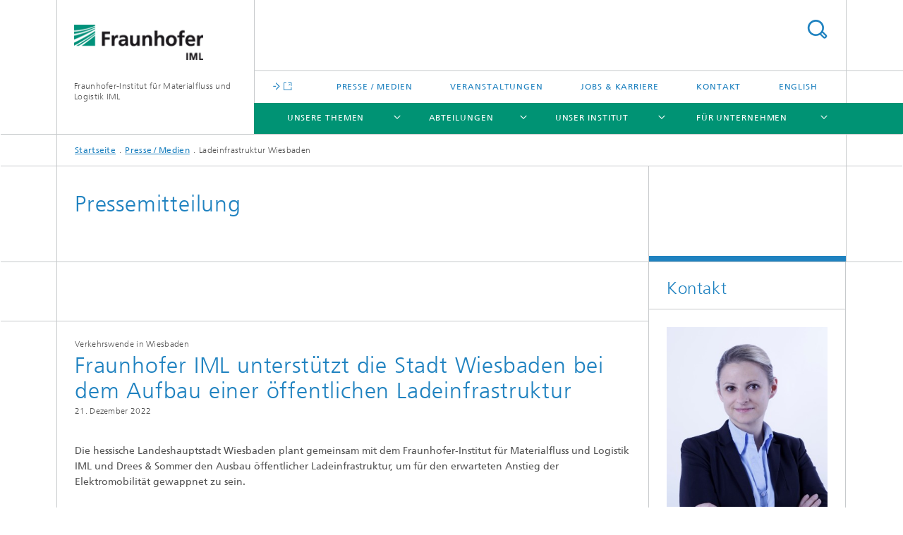

--- FILE ---
content_type: text/html;charset=utf-8
request_url: https://www.iml.fraunhofer.de/de/presse_medien/pressemitteilungen/ladeinfrastruktur-wiesbaden.html
body_size: 11466
content:
<!DOCTYPE html>
<html lang="de" class="">
<head>
    <meta charset="utf-8"/>
    <meta http-equiv="X-UA-Compatible" content="IE=edge"/>
    <meta name="viewport" content="width=device-width, initial-scale=1, user-scalable=yes"/>
    <title>Ladeinfrastruktur Wiesbaden -  Fraunhofer IML</title>

    <!-- Avoid annoying toolbar on images in Internet Explorer -->
    <meta http-equiv="imagetoolbar" content="no" />
    <!-- Information for Robots -->
    <meta name="robots" content="noodp,noydir,index,follow" />
    <!-- open graph and twitter share meta data -->
    <meta property="og:title" content="Ladeinfrastruktur Wiesbaden -  Fraunhofer IML"/>
    <meta property="og:description" content=""/>
    <meta property="og:url" content="https://www.iml.fraunhofer.de/de/presse_medien/pressemitteilungen/ladeinfrastruktur-wiesbaden.html"/>
    <meta property="og:type" content="website"/>
    <meta property="og:site_name" content="Fraunhofer-Institut für Materialfluss und Logistik IML"/>
        <meta http-equiv="last-modified" content="2024-07-11T12:24:43.875Z" />
	<meta name="pubdate" content="2024-07-11T14:24:43.875+02:00" />
    <meta name="copyright" content="© Fraunhofer IML" />
    <!-- / LEGACY meta tags end -->

    <!--[if !IE]>-->
        <link rel="stylesheet" href="/etc.clientlibs/fraunhofer/ui/website/css/fraunhofer.min.3ed9d7d677cdf827963599044315a9d6.css" type="text/css">
<!--<![endif]-->

    <!--[if gt IE 8]>
    	<![endif]-->

    <!-- HTML5 shim and Respond.js for IE8 support of HTML5 elements and media queries -->
    <!--[if lte IE 8]>
        <link rel="stylesheet" href="/etc.clientlibs/fraunhofer/ui/website/css/lte_ie8.min.css" type="text/css">
<script src="/etc.clientlibs/fraunhofer/ui/website/js/lte_ie8.min.js"></script>
<![endif]-->
    
    <!-- Favorite icon -->
    <link rel="shortcut icon" href="/static/css/fraunhofer/resources/img/favicons/favicon_16x16.ico" type="image/x-icon"/>
	<link rel="apple-touch-icon" sizes="180x180" href="/static/css/fraunhofer/resources/img/favicons/apple-touch-icon_180x180.png">
	<meta name="msapplication-TileColor" content="#ffffff">
	<meta name="msapplication-TileImage" content="/static/css/fraunhofer/resources/img/favicons/mstile-144x144.png">
	<link rel="icon" type="image/png" href="/static/css/fraunhofer/resources/img/favicons/favicon_32x32.png" sizes="32x32">
	<link rel="icon" type="image/png" href="/static/css/fraunhofer/resources/img/favicons/favicon_96x96.png" sizes="96x96">
	<link rel="icon" type="image/svg+xml" href="/static/css/fraunhofer/resources/img/favicons/favicon.svg" sizes="any">
	
    <!-- Platform for Internet Content Selection (PICS) self-rating -->
    <link rel="meta" href="/static/css/fraunhofer/resources/pics.rdf" type="application/rdf+xml" title="PICS labels"/>
    <!-- Open Search -->
    <link rel="search" type="application/opensearchdescription+xml" title="Fraunhofer-Institut für Materialfluss und Logistik IML" href="/de.opensearch.xml"/>
        <meta name="geo.position" content="51.494438;7.40773" />
        <meta name="ICBM" content="51.494438, 7.40773" />
    </head>
<body class="col-3" itemtype="https://schema.org/WebPage" itemscope="itemscope">
    <div class="fhg-wrapper">
        <header>
    <input type="hidden" class="available-languages-servlet-path" data-path="/de/presse_medien/pressemitteilungen/ladeinfrastruktur-wiesbaden/jcr:content.languages.json" />
<div class="fhg-header">
    <div class="fhg-grid">
        <div class="row1">
            <div class="fhg-grid-item fhg-grid-3-2-1-1 section-search">
                <section role="search">
                    <form method="get" action="/de/suche.html" id="search-form" data-suggest-url="/bin/wcm/enterprisesearch/suggest">
                        <div>
                            <input type="hidden" name="_charset_" value="UTF-8" />
                            <input name="numberResults"
                                value="15" type="hidden" />
                            <input name="page" value="1" type="hidden" />

                            <input name="scope" value="IML" type="hidden"/>
                            <input id="search-query-default-foo" disabled="disabled" value="Suchbegriff" type="hidden"/>
                            <input name="lang" id="search-query-default-foo-hidden" value="de" type="hidden"/>

                            <input type="text" autocomplete="off" name="queryString"
                                id="ladeinfrastruktur\u002DwiesbadensearchQuery" class="hasDefault ac_input queryStringContentHeader" maxlength="100"/>

                        </div>
                        <button type="submit">Titel - Suche</button>
                    </form>
                </section>
            </div>

            <div class="fhg-grid-item fhg-grid-1-1-1-1 section-title">
                <a href="/"><div class="logo-heading">
                    	<img class="logo" alt="Logo Fraunhofer IML" title="Fraunhofer IML" src="/content/dam/iml/de/images/Homepage/iml_logo_190.png"/>
                        Fraunhofer-Institut für Materialfluss und Logistik IML</div>
                </a></div>
        </div>


        <div class="row2">
            <div class="fhg-grid-item fhg-grid-1-1-1-1 section-about text-site-identifier">
                <a href="/">Fraunhofer-Institut für Materialfluss und Logistik IML</a></div>

            <div class="fhg-grid-item fhg-grid-3-2-1-1 section-nav" id="menu">
                <div class="row2-1">

                    <div class="fhg-grid-item section-mainlink">
                        <a href="" class="fhg-arrowed-link" target="_blank"></a></div>
                    <div class="fhg-grid-item section-menu-plus">
                        <nav>
                            <ul>
                                <li><a href="/de/presse_medien.html">Presse / Medien</a></li>
                                <li><a href="/de/veranstaltungen_messen.html">Veranstaltungen</a></li>
                                <li><a href="/de/jobs_und_karriere.html">Jobs & Karriere</a></li>
                                <li><a href="/de/kontakt.html">Kontakt</a></li>
                                <li class="lang"><a href="/en.html">English</a></li>
                                        </ul>
                        </nav>
                    </div>
                </div>

                <div class="nav-fhg" id="nav"><div class="section-menu">
        <nav>
            <ul class="fhg-mainmenu">
            <li class="lvl-1 ">
	                <span class="navigable"><a href="/de/themenfelder.html">Unsere Themen</a></span>
	                        <div class="submenu">
	                        	<span class="btn close">[X]</span>
	                        	<span class="mainmenu-title follow-link"><a href="/de/themenfelder.html">Unsere Themen</a></span>
	                            <ul>
	                                <li class="lvl-2 is-expandable">
                                            <span class="follow-link navigable"><a href="/de/themenfelder/nachhaltigkeit-in-der-logistik.html">Nachhaltigkeit </a></span>

		                                            <ul>
		                                                <li class="lvl-3">
		                                                        <a href="/de/themenfelder/nachhaltigkeit-in-der-logistik/circular-economy.html">Die Circular Economy im Blick</a></li>
		                                                <li class="lvl-3">
		                                                        <a href="/de/themenfelder/nachhaltigkeit-in-der-logistik/nachhaltigkeit-unternehmen.html">Nachhaltigkeit für Unternehmen</a></li>
		                                                </ul>
                                                </li>
	                                <li class="lvl-2 is-expandable">
                                            <span class="follow-link navigable"><a href="/de/themenfelder/open-source.html">Open Source</a></span>

		                                            <ul>
		                                                <li class="lvl-3">
		                                                        <a href="/de/themenfelder/open-source/open-source-in-der-forschung.html">Open Source in der Forschung: Effizienz für die Logistik</a></li>
		                                                <li class="lvl-3">
		                                                        <a href="/de/themenfelder/open-source/open-source-fuer-unternehmen.html">Open Source: Effizienz für Unternehmen</a></li>
		                                                </ul>
                                                </li>
	                                <li class="lvl-2 is-expandable">
                                            <span class="follow-link navigable"><a href="/de/themenfelder/ki-in-der-logistik.html">Künstliche Intelligenz (KI)</a></span>

		                                            <ul>
		                                                <li class="lvl-3">
		                                                        <a href="/de/themenfelder/ki-in-der-logistik/ki-aus-der-forschung.html">KI-Forschung</a></li>
		                                                <li class="lvl-3">
		                                                        <a href="/de/themenfelder/ki-in-der-logistik/ki-fuer-unternehmen.html">KI für Unternehmen</a></li>
		                                                </ul>
                                                </li>
	                                <li class="lvl-2 is-expandable">
                                            <span class="follow-link navigable"><a href="/de/themenfelder/digitalisierung.html">Digitalisierung</a></span>

		                                            <ul>
		                                                <li class="lvl-3">
		                                                        <a href="/de/themenfelder/digitalisierung/digitalisierung-aus-der-forschung.html">Forschung für Digitalisierung</a></li>
		                                                <li class="lvl-3">
		                                                        <a href="/de/themenfelder/digitalisierung/digitalisierung-in-unternehmen.html">Digitalisierung im Unternehmen</a></li>
		                                                </ul>
                                                </li>
	                                <li class="lvl-2 is-expandable">
                                            <span class="follow-link navigable"><a href="/de/themenfelder/robotik-automatisierung.html">Automatisierung</a></span>

		                                            <ul>
		                                                <li class="lvl-3">
		                                                        <a href="/de/themenfelder/robotik-automatisierung/robotik-forschung.html">Roboter Forschung</a></li>
		                                                <li class="lvl-3">
		                                                        <a href="/de/themenfelder/robotik-automatisierung/robotik-logistik.html">Robotik für Unternehmen</a></li>
		                                                </ul>
                                                </li>
	                                <li class="lvl-2">
                                            <a href="/de/themenfelder/resilienz-fuer-unternehmen.html">Resilienz</a></li>
	                                </ul>
	                        </div>
	                    </li>
			<li class="lvl-1 ">
	                <span class="navigable"><a href="/de/abteilungen.html">Abteilungen</a></span>
	                        <div class="submenu">
	                        	<span class="btn close">[X]</span>
	                        	<span class="mainmenu-title follow-link"><a href="/de/abteilungen.html">Abteilungen</a></span>
	                            <ul>
	                                <li class="lvl-2 is-expandable">
                                            <span class="follow-link navigable"><a href="/de/abteilungen/b1.html">Materialflusssysteme</a></span>

		                                            <ul>
		                                                <li class="lvl-3">
		                                                        <span class="navigable"><a href="/de/abteilungen/b1/informationslogistik_und_assistenzsysteme.html">Informationslogistik und Assistenzsysteme</a></span>
		
		                                                                <ul>
		                                                                    <li class="lvl-4">
		                                                                            <a href="/de/abteilungen/b1/informationslogistik_und_assistenzsysteme/team_compliance.html">Compliance</a></li>
		                                                                    <li class="lvl-4">
		                                                                            <a href="/de/abteilungen/b1/informationslogistik_und_assistenzsysteme/team_digitale_assistenz.html">Digitale Assistenz</a></li>
		                                                                    <li class="lvl-4">
		                                                                            <a href="/de/abteilungen/b1/informationslogistik_und_assistenzsysteme/team_digitalisierung.html">Digitalisierung</a></li>
		                                                                    <li class="lvl-4">
		                                                                            <a href="/de/abteilungen/b1/informationslogistik_und_assistenzsysteme/publikationen.html">Publikationen</a></li>
		                                                                    <li class="lvl-4">
		                                                                            <a href="/de/abteilungen/b1/informationslogistik_und_assistenzsysteme/podcast--unterwegs---innovationen-in-der-logistik--.html">Podcast – Innovationen in der Logistik</a></li>
		                                                                    </ul>
		                                                            </li>
		                                                <li class="lvl-3">
		                                                        <span class="navigable"><a href="/de/abteilungen/b1/intralogistik-und--it-planung.html">Intralogistik und -IT Planung</a></span>
		
		                                                                <ul>
		                                                                    <li class="lvl-4">
		                                                                            <a href="/de/abteilungen/b1/intralogistik-und--it-planung/dienstleistungen0.html">Intralogistik: Strategien und Lösungen</a></li>
		                                                                    <li class="lvl-4">
		                                                                            <a href="/de/abteilungen/b1/intralogistik-und--it-planung/forschungsaktivitaeten.html">Forschung</a></li>
		                                                                    <li class="lvl-4">
		                                                                            <a href="/de/abteilungen/b1/intralogistik-und--it-planung/das_team.html">Team Intralogistik und -IT Planung</a></li>
		                                                                    <li class="lvl-4">
		                                                                            <a href="/de/abteilungen/b1/intralogistik-und--it-planung/referenzen.html">Ausgewählte Referenzen</a></li>
		                                                                    </ul>
		                                                            </li>
		                                                <li class="lvl-3">
		                                                        <span class="navigable"><a href="/de/abteilungen/b1/iot-und-eingebettete-systeme-.html">IoT und Eingebettete Systeme </a></span>
		
		                                                                <ul>
		                                                                    <li class="lvl-4">
		                                                                            <a href="/de/abteilungen/b1/iot-und-eingebettete-systeme-/das-team.html">Team IoT und Eingebettete Systeme</a></li>
		                                                                    <li class="lvl-4">
		                                                                            <a href="/de/abteilungen/b1/iot-und-eingebettete-systeme-/unsere-forschungshallen-und-forschungsumgebung-.html">Unsere Forschungshallen und Forschungsumgebung </a></li>
		                                                                    <li class="lvl-4">
		                                                                            <a href="/de/abteilungen/b1/iot-und-eingebettete-systeme-/unsere-forschungsprojekte-.html">IoT und Eingebettete Systeme: Innovationen für die Logistik</a></li>
		                                                                    <li class="lvl-4">
		                                                                            <a href="/de/abteilungen/b1/iot-und-eingebettete-systeme-/industrie--enterprise-labs-und-industrieprojekte-.html">Unsere Industrieprojekte </a></li>
		                                                                    <li class="lvl-4">
		                                                                            <a href="/de/abteilungen/b1/iot-und-eingebettete-systeme-/unsere-enterprise-labs-.html">Unsere Enterprise-Labs </a></li>
		                                                                    <li class="lvl-4">
		                                                                            <a href="/de/abteilungen/b1/iot-und-eingebettete-systeme-/rhenus-enterprise-lab-.html">Rhenus Enterprise Lab </a></li>
		                                                                    <li class="lvl-4">
		                                                                            <a href="/de/abteilungen/b1/iot-und-eingebettete-systeme-/kion-enterprise-lab-.html">KION Enterprise Lab </a></li>
		                                                                    <li class="lvl-4">
		                                                                            <a href="/de/abteilungen/b1/iot-und-eingebettete-systeme-/telekom-open-iot-enterprise-lab-.html">Telekom Open IoT Enterprise-Lab </a></li>
		                                                                    <li class="lvl-4">
		                                                                            <a href="/de/abteilungen/b1/iot-und-eingebettete-systeme-/elektronik.html">Flexible Elektroniklösungen für Prototypen und Vorserien</a></li>
		                                                                    <li class="lvl-4">
		                                                                            <a href="/de/abteilungen/b1/iot-und-eingebettete-systeme-/teleoperation-von-robotersystemen-studie.html">Teleoperation von Robotersystemen Studie</a></li>
		                                                                    <li class="lvl-4">
		                                                                            <a href="/de/abteilungen/b1/iot-und-eingebettete-systeme-/aulis.html">Aulis</a></li>
		                                                                    </ul>
		                                                            </li>
		                                                <li class="lvl-3">
		                                                        <span class="navigable"><a href="/de/abteilungen/b1/maschinen_und_anlagen.html">Maschinen und Anlagen</a></span>
		
		                                                                <ul>
		                                                                    <li class="lvl-4">
		                                                                            <a href="/de/abteilungen/b1/maschinen_und_anlagen/entwicklungen.html">Entwicklungen</a></li>
		                                                                    <li class="lvl-4">
		                                                                            <a href="/de/abteilungen/b1/maschinen_und_anlagen/leistungen.html">Leistungen</a></li>
		                                                                    <li class="lvl-4">
		                                                                            <a href="/de/abteilungen/b1/maschinen_und_anlagen/forschungsprojekte.html">Forschungsprojekte</a></li>
		                                                                    <li class="lvl-4">
		                                                                            <a href="/de/abteilungen/b1/maschinen_und_anlagen/unser_team.html">Team</a></li>
		                                                                    <li class="lvl-4">
		                                                                            <a href="/de/abteilungen/b1/maschinen_und_anlagen/referenzprojekte.html">Referenzprojekte</a></li>
		                                                                    <li class="lvl-4">
		                                                                            <a href="/de/abteilungen/b1/maschinen_und_anlagen/Berichte_studentischer_und_wissenschaftlicher_Hilfskraefte.html">Jobs als studentische Hilfskräfte bei Fraunhofer in Dortmund</a></li>
		                                                                    <li class="lvl-4">
		                                                                            <a href="/de/abteilungen/b1/maschinen_und_anlagen/workshops_und_training.html">Workshops für Logistik: FTS, Exoskelette und IoT</a></li>
		                                                                    </ul>
		                                                            </li>
		                                                <li class="lvl-3">
		                                                        <span class="navigable"><a href="/de/abteilungen/b1/robotik-und-kognitive-systeme-.html">Robotik und Kognitive Systeme </a></span>
		
		                                                                <ul>
		                                                                    <li class="lvl-4">
		                                                                            <a href="/de/abteilungen/b1/robotik-und-kognitive-systeme-/robotik.html">Robotik</a></li>
		                                                                    <li class="lvl-4">
		                                                                            <a href="/de/abteilungen/b1/robotik-und-kognitive-systeme-/mensch-technik-interaktion.html">Mensch-Technik-Interaktion</a></li>
		                                                                    <li class="lvl-4">
		                                                                            <a href="/de/abteilungen/b1/robotik-und-kognitive-systeme-/sensorik.html">Sensorik</a></li>
		                                                                    <li class="lvl-4">
		                                                                            <a href="/de/abteilungen/b1/robotik-und-kognitive-systeme-/industrieprojekte.html">Industrieprojekte</a></li>
		                                                                    <li class="lvl-4">
		                                                                            <a href="/de/abteilungen/b1/robotik-und-kognitive-systeme-/oeffentlich-gefoerderte-projekte.html">Öffentlich geförderte Projekte</a></li>
		                                                                    <li class="lvl-4">
		                                                                            <a href="/de/abteilungen/b1/robotik-und-kognitive-systeme-/ueber-uns.html">Team Robotik und Kognitive Systeme</a></li>
		                                                                    <li class="lvl-4">
		                                                                            <a href="/de/abteilungen/b1/robotik-und-kognitive-systeme-/3d-sensorik-.html">3D-Sensorik </a></li>
		                                                                    <li class="lvl-4">
		                                                                            <a href="/de/abteilungen/b1/robotik-und-kognitive-systeme-/libvda5050.html">libVDA5050++</a></li>
		                                                                    <li class="lvl-4">
		                                                                            <a href="/de/abteilungen/b1/robotik-und-kognitive-systeme-/3Dsens.html">3DSens</a></li>
		                                                                    <li class="lvl-4">
		                                                                            <a href="/de/abteilungen/b1/robotik-und-kognitive-systeme-/lars-laser-ar-safe.html">LARS - Laser AR Safe </a></li>
		                                                                    <li class="lvl-4">
		                                                                            <a href="/de/abteilungen/b1/robotik-und-kognitive-systeme-/generative-ki.html">Generative KI</a></li>
		                                                                    <li class="lvl-4">
		                                                                            <a href="/de/abteilungen/b1/robotik-und-kognitive-systeme-/robotische-simulation.html">Robotische Simulation</a></li>
		                                                                    </ul>
		                                                            </li>
		                                                <li class="lvl-3">
		                                                        <a href="/de/abteilungen/b1/software_engineering.html">Software & Information Engineering</a></li>
		                                                <li class="lvl-3">
		                                                        <span class="navigable"><a href="/de/abteilungen/b1/verpackungs_und_handelslogistik.html">Verpackungs- und Handelslogistik und AutoID-Technologien</a></span>
		
		                                                                <ul>
		                                                                    <li class="lvl-4">
		                                                                            <a href="/de/abteilungen/b1/verpackungs_und_handelslogistik/transferprojekte.html">Transferprojekte</a></li>
		                                                                    <li class="lvl-4">
		                                                                            <a href="/de/abteilungen/b1/verpackungs_und_handelslogistik/kontakt.html">Team Verpackungs- und Handelslogistik, AutoID-Technologien</a></li>
		                                                                    <li class="lvl-4">
		                                                                            <a href="/de/abteilungen/b1/verpackungs_und_handelslogistik/innovationen.html">Zukunftsweisende Lösungen für Verpackungs- und Handelslogistik</a></li>
		                                                                    <li class="lvl-4">
		                                                                            <a href="/de/abteilungen/b1/verpackungs_und_handelslogistik/labor_infrastruktur.html">Verpackungslabor für innovative Lösungen in der Logistik</a></li>
		                                                                    <li class="lvl-4">
		                                                                            <a href="/de/abteilungen/b1/verpackungs_und_handelslogistik/Verpackung_Handel.html">Verpackungslogistik: Ihre Lösung für nachhaltige Effizienz</a></li>
		                                                                    <li class="lvl-4">
		                                                                            <a href="/de/abteilungen/b1/verpackungs_und_handelslogistik/autoid_technologien.html">Innovative AutoID-Lösungen für die Logistik der Zukunft</a></li>
		                                                                    <li class="lvl-4">
		                                                                            <a href="/de/abteilungen/b1/verpackungs_und_handelslogistik/unser-start-up-logistikbude.html">Logistikbude: Innovative Software für Ladungsträgerverwaltung</a></li>
		                                                                    </ul>
		                                                            </li>
		                                                </ul>
                                                </li>
	                                <li class="lvl-2 is-expandable">
                                            <span class="follow-link navigable"><a href="/de/abteilungen/b2.html">Unternehmenslogistik</a></span>

		                                            <ul>
		                                                <li class="lvl-3">
		                                                        <span class="navigable"><a href="/de/abteilungen/b2/supply_chain_engineering.html">Supply Chain Engineering</a></span>
		
		                                                                <ul>
		                                                                    <li class="lvl-4">
		                                                                            <a href="/de/abteilungen/b2/supply_chain_engineering/supply_chain_management.html">Supply Chain Management</a></li>
		                                                                    <li class="lvl-4">
		                                                                            <a href="/de/abteilungen/b2/supply_chain_engineering/supply_chain_it.html">Supply Chain IT</a></li>
		                                                                    <li class="lvl-4">
		                                                                            <a href="/de/abteilungen/b2/supply_chain_engineering/enterprise_resource_planning.html">ERP & Digital Design</a></li>
		                                                                    <li class="lvl-4">
		                                                                            <a href="/de/abteilungen/b2/supply_chain_engineering/produkte.html">Produkte</a></li>
		                                                                    <li class="lvl-4">
		                                                                            <a href="/de/abteilungen/b2/supply_chain_engineering/forschungsprojekte.html">Forschungsprojekte</a></li>
		                                                                    <li class="lvl-4">
		                                                                            <a href="/de/abteilungen/b2/supply_chain_engineering/referenzen.html">Referenzen</a></li>
		                                                                    <li class="lvl-4">
		                                                                            <a href="/de/abteilungen/b2/supply_chain_engineering/publikationen.html">Publikationen</a></li>
		                                                                    <li class="lvl-4">
		                                                                            <a href="/de/abteilungen/b2/supply_chain_engineering/team2.html">Unser Team</a></li>
		                                                                    <li class="lvl-4">
		                                                                            <a href="/de/abteilungen/b2/supply_chain_engineering/forschungsstrategie.html">Forschungsstrategie</a></li>
		                                                                    <li class="lvl-4">
		                                                                            <a href="/de/abteilungen/b2/supply_chain_engineering/strategische-themenfelder.html">Strategische Themenfelder</a></li>
		                                                                    <li class="lvl-4">
		                                                                            <a href="/de/abteilungen/b2/supply_chain_engineering/produktionslogistik.html">Produktionslogistik</a></li>
		                                                                    </ul>
		                                                            </li>
		                                                <li class="lvl-3">
		                                                        <span class="navigable"><a href="/de/abteilungen/b2/anlagenmanagement.html">Anlagen- und Servicemanagement</a></span>
		
		                                                                <ul>
		                                                                    <li class="lvl-4">
		                                                                            <a href="/de/abteilungen/b2/anlagenmanagement/instandhaltungsmanagement.html">Instandhaltungsmanagement</a></li>
		                                                                    <li class="lvl-4">
		                                                                            <a href="/de/abteilungen/b2/anlagenmanagement/servicemanagement.html">Servicemanagement: Maßgeschneiderte Lösungen für Unternehmen</a></li>
		                                                                    <li class="lvl-4">
		                                                                            <a href="/de/abteilungen/b2/anlagenmanagement/smartmaintenance.html">Smart Maintenance: Zukunftsfähige Instandhaltungsstrategien entwickeln</a></li>
		                                                                    <li class="lvl-4">
		                                                                            <a href="/de/abteilungen/b2/anlagenmanagement/tpm.html">TPM - Total Productive Management - Total Producitive Maintenance</a></li>
		                                                                    <li class="lvl-4">
		                                                                            <a href="/de/abteilungen/b2/anlagenmanagement/team.html">Unser Team</a></li>
		                                                                    <li class="lvl-4">
		                                                                            <a href="/de/abteilungen/b2/anlagenmanagement/stammdatenmanagement.html">Stammdatenmanagement</a></li>
		                                                                    <li class="lvl-4">
		                                                                            <a href="/de/abteilungen/b2/anlagenmanagement/downloadbereich.html">Downloadbereich</a></li>
		                                                                    <li class="lvl-4">
		                                                                            <a href="/de/abteilungen/b2/anlagenmanagement/maintenance.html">maintenance Dortmund </a></li>
		                                                                    <li class="lvl-4">
		                                                                            <a href="/de/abteilungen/b2/anlagenmanagement/predictive-maintenance.html">Zukunftsweisende Instandhaltung durch Predictive Maintenance</a></li>
		                                                                    <li class="lvl-4">
		                                                                            <a href="/de/abteilungen/b2/anlagenmanagement/instandhaltungsforum.html">InstandhaltungsForum</a></li>
		                                                                    <li class="lvl-4">
		                                                                            <a href="/de/abteilungen/b2/anlagenmanagement/workshop-reihe.html">Steigern Sie Ihre Effizienz mit Workshops Instandhaltung</a></li>
		                                                                    <li class="lvl-4">
		                                                                            <a href="/de/abteilungen/b2/anlagenmanagement/gripss-x.html">GRIPSS-X</a></li>
		                                                                    <li class="lvl-4">
		                                                                            <a href="/de/abteilungen/b2/anlagenmanagement/resilienz.html">Resilienz und Nachhaltigkeit</a></li>
		                                                                    <li class="lvl-4">
		                                                                            <a href="/de/abteilungen/b2/anlagenmanagement/Wissensmanagement.html">Zukunftssicheres Wissensmanagement für Ihre Prozesse in der Instandhaltung</a></li>
		                                                                    <li class="lvl-4">
		                                                                            <a href="/de/abteilungen/b2/anlagenmanagement/erboras.html">ERBORAS</a></li>
		                                                                    <li class="lvl-4">
		                                                                            <a href="/de/abteilungen/b2/anlagenmanagement/ersatzteilmanagement.html">Ersatzteilmanagement</a></li>
		                                                                    <li class="lvl-4">
		                                                                            <a href="/de/abteilungen/b2/anlagenmanagement/KI-Readiness.html">KI-Readiness: Ihre Brücke zur digitalen Transformation</a></li>
		                                                                    <li class="lvl-4">
		                                                                            <a href="/de/abteilungen/b2/anlagenmanagement/maintenance-free-factory-m2f.html">Maintenance Free Factory M2F</a></li>
		                                                                    <li class="lvl-4">
		                                                                            <a href="/de/abteilungen/b2/anlagenmanagement/ki-chatbots.html">Effiziente KI-Chatbots für Instandhaltung und Services</a></li>
		                                                                    <li class="lvl-4">
		                                                                            <a href="/de/abteilungen/b2/anlagenmanagement/smart-dlwd.html">Optimierung kommunaler Dienstleistungen durch KI-Lösungen</a></li>
		                                                                    <li class="lvl-4">
		                                                                            <a href="/de/abteilungen/b2/anlagenmanagement/instandhaltungs-software.html">Instandhaltung digitalisieren</a></li>
		                                                                    </ul>
		                                                            </li>
		                                                <li class="lvl-3">
		                                                        <span class="navigable"><a href="/de/abteilungen/b2/einkauf_finanzen_supply_chain_management.html">Einkauf & Finanzen im Supply Chain Management </a></span>
		
		                                                                <ul>
		                                                                    <li class="lvl-4">
		                                                                            <a href="/de/abteilungen/b2/einkauf_finanzen_supply_chain_management/einkauf-technologien.html">Digitalisierung im Einkauf</a></li>
		                                                                    <li class="lvl-4">
		                                                                            <a href="/de/abteilungen/b2/einkauf_finanzen_supply_chain_management/aktuelles.html">Aktuelle Informationen</a></li>
		                                                                    <li class="lvl-4">
		                                                                            <a href="/de/abteilungen/b2/einkauf_finanzen_supply_chain_management/vortraege-veranstaltungen.html">Vorträge und Veranstaltungen</a></li>
		                                                                    <li class="lvl-4">
		                                                                            <a href="/de/abteilungen/b2/einkauf_finanzen_supply_chain_management/blockchain-anwendung.html">Blockchain Technologie & Anwendung</a></li>
		                                                                    <li class="lvl-4">
		                                                                            <a href="/de/abteilungen/b2/einkauf_finanzen_supply_chain_management/handwerk-digital.html">Handwerk & Digitalisierung</a></li>
		                                                                    <li class="lvl-4">
		                                                                            <a href="/de/abteilungen/b2/einkauf_finanzen_supply_chain_management/financial-supply-chain-management.html">Financial Supply Chain Management</a></li>
		                                                                    <li class="lvl-4">
		                                                                            <a href="/de/abteilungen/b2/einkauf_finanzen_supply_chain_management/team.html">Team Einkauf & Finanzen im SCM</a></li>
		                                                                    <li class="lvl-4">
		                                                                            <a href="/de/abteilungen/b2/einkauf_finanzen_supply_chain_management/publikationen.html">Veröffentlichungen</a></li>
		                                                                    <li class="lvl-4">
		                                                                            <a href="/de/abteilungen/b2/einkauf_finanzen_supply_chain_management/projekte.html">Projekte</a></li>
		                                                                    <li class="lvl-4">
		                                                                            <a href="/de/abteilungen/b2/einkauf_finanzen_supply_chain_management/weltraumlogistik.html">Weltraumlogistik</a></li>
		                                                                    <li class="lvl-4">
		                                                                            <a href="/de/abteilungen/b2/einkauf_finanzen_supply_chain_management/forestguard.html">ForestGuard - Entwaldungsfreie Lieferketten</a></li>
		                                                                    </ul>
		                                                            </li>
		                                                <li class="lvl-3">
		                                                        <span class="navigable"><a href="/de/abteilungen/b2/supply-chain-development-strategy.html">Supply Chain Development & Strategy</a></span>
		
		                                                                <ul>
		                                                                    <li class="lvl-4">
		                                                                            <a href="/de/abteilungen/b2/supply-chain-development-strategy/strategieentwicklung-geschaeftsmodellentwicklung.html">Strategie- und Geschäftsmodellentwicklung</a></li>
		                                                                    <li class="lvl-4">
		                                                                            <a href="/de/abteilungen/b2/supply-chain-development-strategy/netzwerkgestaltung-digitalisierung.html">Netzwerkgestaltung und Digitalisierung für resiliente Supply Chains</a></li>
		                                                                    <li class="lvl-4">
		                                                                            <a href="/de/abteilungen/b2/supply-chain-development-strategy/forschungsprojekte.html">Forschungsprojekte</a></li>
		                                                                    <li class="lvl-4">
		                                                                            <a href="/de/abteilungen/b2/supply-chain-development-strategy/projekte-referenzen.html">Referenzen Supply Chain Development</a></li>
		                                                                    <li class="lvl-4">
		                                                                            <a href="/de/abteilungen/b2/supply-chain-development-strategy/publikationen.html">Publikationen</a></li>
		                                                                    <li class="lvl-4">
		                                                                            <a href="/de/abteilungen/b2/supply-chain-development-strategy/team.html">Team</a></li>
		                                                                    </ul>
		                                                            </li>
		                                                </ul>
                                                </li>
	                                <li class="lvl-2 is-expandable">
                                            <span class="follow-link navigable"><a href="/de/abteilungen/b3.html">Logistik, Verkehr und Umwelt</a></span>

		                                            <ul>
		                                                <li class="lvl-3">
		                                                        <span class="navigable"><a href="/de/abteilungen/b3/nachhaltigkeit-und-kreislaufwirtschaft.html">Nachhaltigkeit und Kreislaufwirtschaft</a></span>
		
		                                                                <ul>
		                                                                    <li class="lvl-4">
		                                                                            <a href="/de/abteilungen/b3/nachhaltigkeit-und-kreislaufwirtschaft/dienstleistungen.html">Unsere Dienstleistungen</a></li>
		                                                                    <li class="lvl-4">
		                                                                            <a href="/de/abteilungen/b3/nachhaltigkeit-und-kreislaufwirtschaft/referenzen.html">Referenzen</a></li>
		                                                                    <li class="lvl-4">
		                                                                            <a href="/de/abteilungen/b3/nachhaltigkeit-und-kreislaufwirtschaft/veroeffentlichungen.html">Veröffentlichungen</a></li>
		                                                                    </ul>
		                                                            </li>
		                                                <li class="lvl-3">
		                                                        <span class="navigable"><a href="/de/abteilungen/b3/verkehrslogistik.html">Verkehrslogistik</a></span>
		
		                                                                <ul>
		                                                                    <li class="lvl-4">
		                                                                            <a href="/de/abteilungen/b3/verkehrslogistik/maschinelles_lernen.html">Künstliche Intelligenz und Maschinelles Lernen</a></li>
		                                                                    <li class="lvl-4">
		                                                                            <a href="/de/abteilungen/b3/verkehrslogistik/netzwerkplanung.html">Netzwerkplanung</a></li>
		                                                                    <li class="lvl-4">
		                                                                            <a href="/de/abteilungen/b3/verkehrslogistik/standortplanung.html">Standortplanung und Strukturoptimierung</a></li>
		                                                                    <li class="lvl-4">
		                                                                            <a href="/de/abteilungen/b3/verkehrslogistik/urbane_logistik.html">Urbane Logistik</a></li>
		                                                                    <li class="lvl-4">
		                                                                            <a href="/de/abteilungen/b3/verkehrslogistik/alternative_antriebe.html">Alternative Antriebe und Elektromobilität</a></li>
		                                                                    <li class="lvl-4">
		                                                                            <a href="/de/abteilungen/b3/verkehrslogistik/multimodale_logistik.html">Multimodale Logistik</a></li>
		                                                                    <li class="lvl-4">
		                                                                            <a href="/de/abteilungen/b3/verkehrslogistik/tourenplanung.html">Tourenplanung</a></li>
		                                                                    <li class="lvl-4">
		                                                                            <a href="/de/abteilungen/b3/verkehrslogistik/innovative_technologien.html">Innovative Transport-Technologien</a></li>
		                                                                    <li class="lvl-4">
		                                                                            <a href="/de/abteilungen/b3/verkehrslogistik/logistische_datenraeume.html">Logistische Datenräume und IT-Lösungen</a></li>
		                                                                    <li class="lvl-4">
		                                                                            <a href="/de/abteilungen/b3/verkehrslogistik/team.html">Team Verkehrslogistik</a></li>
		                                                                    <li class="lvl-4">
		                                                                            <a href="/de/abteilungen/b3/verkehrslogistik/verkehrslogistik_blog.html">Verkehrslogistik Blog: Forschung, Projekte & Veranstaltungen</a></li>
		                                                                    <li class="lvl-4">
		                                                                            <a href="/de/abteilungen/b3/verkehrslogistik/publikationen.html">Publikationen</a></li>
		                                                                    <li class="lvl-4">
		                                                                            <a href="/de/abteilungen/b3/verkehrslogistik/newsletter_verkehrslogistik.html">Newsletter Verkehrslogistik</a></li>
		                                                                    <li class="lvl-4">
		                                                                            <a href="/de/abteilungen/b3/verkehrslogistik/digitalisierung-im-binnenhafen.html">Digitalisierung von Binnenhäfen und Binnenschifffahrt</a></li>
		                                                                    </ul>
		                                                            </li>
		                                                <li class="lvl-3">
		                                                        <span class="navigable"><a href="/de/abteilungen/b3/Projektzentrum_Verkehrslogistik_Prien.html">Projektzentrum Verkehr, Mobilität und Umwelt</a></span>
		
		                                                                <ul>
		                                                                    <li class="lvl-4">
		                                                                            <a href="/de/abteilungen/b3/Projektzentrum_Verkehrslogistik_Prien/Aktuelles.html">Aktuelles</a></li>
		                                                                    <li class="lvl-4">
		                                                                            <a href="/de/abteilungen/b3/Projektzentrum_Verkehrslogistik_Prien/Produkte.html">Produkte</a></li>
		                                                                    <li class="lvl-4">
		                                                                            <a href="/de/abteilungen/b3/Projektzentrum_Verkehrslogistik_Prien/anfahrt.html">Anfahrt</a></li>
		                                                                    <li class="lvl-4">
		                                                                            <a href="/de/abteilungen/b3/Projektzentrum_Verkehrslogistik_Prien/Referenzen.html">Referenzen: Innovative Konzepte für Mobilitätsmanagement und Verkehrsplanung</a></li>
		                                                                    <li class="lvl-4">
		                                                                            <a href="/de/abteilungen/b3/Projektzentrum_Verkehrslogistik_Prien/kontakt.html">Unser Team</a></li>
		                                                                    </ul>
		                                                            </li>
		                                                <li class="lvl-3">
		                                                        <a href="/de/abteilungen/b3/center_fuer_maritime_logistik_und_dienstleistungen.html">Center für Maritime Logistik und Dienstleistungen</a></li>
		                                                <li class="lvl-3">
		                                                        <span class="navigable"><a href="/de/abteilungen/b3/health_care_logistics.html">Health Care Logistics</a></span>
		
		                                                                <ul>
		                                                                    <li class="lvl-4">
		                                                                            <a href="/de/abteilungen/b3/health_care_logistics/krankenhauslogistik.html">Krankenhauslogistik</a></li>
		                                                                    <li class="lvl-4">
		                                                                            <a href="/de/abteilungen/b3/health_care_logistics/pharmalogistik.html">Zukunftsweisende Pharmalogistik – Automatisierung und KI nutzen</a></li>
		                                                                    <li class="lvl-4">
		                                                                            <a href="/de/abteilungen/b3/health_care_logistics/hersteller_medizintechnik_medizinprodukte.html">Logistik für Medizintechnik & Medikalprodukte </a></li>
		                                                                    <li class="lvl-4">
		                                                                            <a href="/de/abteilungen/b3/health_care_logistics/logistikdienstleister_gesundheitswesen.html">Innovative Strategien für Logistikdienstleister im Gesundheitswesen</a></li>
		                                                                    <li class="lvl-4">
		                                                                            <a href="/de/abteilungen/b3/health_care_logistics/forschung_hcl.html">Forschung – Health Care Logistics</a></li>
		                                                                    <li class="lvl-4">
		                                                                            <a href="/de/abteilungen/b3/health_care_logistics/referenzen.html">Referenzen</a></li>
		                                                                    <li class="lvl-4">
		                                                                            <a href="/de/abteilungen/b3/health_care_logistics/unser-team.html">Unser Team</a></li>
		                                                                    <li class="lvl-4">
		                                                                            <a href="/de/abteilungen/b3/health_care_logistics/veroeffentlichungen.html">Veröffentlichungen</a></li>
		                                                                    <li class="lvl-4">
		                                                                            <a href="/de/abteilungen/b3/health_care_logistics/fachpublikationen.html">Fachpublikationen</a></li>
		                                                                    </ul>
		                                                            </li>
		                                                <li class="lvl-3">
		                                                        <span class="navigable"><a href="/de/abteilungen/b3/luftverkehrslogistik.html">Luftverkehrslogistik</a></span>
		
		                                                                <ul>
		                                                                    <li class="lvl-4">
		                                                                            <a href="/de/abteilungen/b3/luftverkehrslogistik/team.html">Team</a></li>
		                                                                    <li class="lvl-4">
		                                                                            <a href="/de/abteilungen/b3/luftverkehrslogistik/flugzeug.html">Flugzeugabfertigung optimieren mit modernen Lösungen</a></li>
		                                                                    <li class="lvl-4">
		                                                                            <a href="/de/abteilungen/b3/luftverkehrslogistik/vorfeld.html">Automatisierung des Vorfelds für moderne Flughafenlogistik</a></li>
		                                                                    <li class="lvl-4">
		                                                                            <a href="/de/abteilungen/b3/luftverkehrslogistik/terminal.html">Effizientes und nachhaltiges Terminalmanagement für Flughäfen</a></li>
		                                                                    <li class="lvl-4">
		                                                                            <a href="/de/abteilungen/b3/luftverkehrslogistik/letztemeile.html">Letzte Meile in der Luftverkehrslogistik effizient gestalten</a></li>
		                                                                    <li class="lvl-4">
		                                                                            <a href="/de/abteilungen/b3/luftverkehrslogistik/passagierprozesse.html">Passagierprozesse optimieren für bessere Flughafen-Erlebnisse</a></li>
		                                                                    <li class="lvl-4">
		                                                                            <a href="/de/abteilungen/b3/luftverkehrslogistik/gepaecklogistik.html">Innovative Lösungen für automatisierte Gepäcklogistik</a></li>
		                                                                    <li class="lvl-4">
		                                                                            <a href="/de/abteilungen/b3/luftverkehrslogistik/luftfrachtprozesse.html">Luftfrachtprozesse durch digitalen Datenaustausch optimieren</a></li>
		                                                                    <li class="lvl-4">
		                                                                            <a href="/de/abteilungen/b3/luftverkehrslogistik/automatisierung-am-flughafen.html">Effiziente Flughafenautomatisierung für Prozesse</a></li>
		                                                                    <li class="lvl-4">
		                                                                            <a href="/de/abteilungen/b3/luftverkehrslogistik/digitalairport.html">Digitalisierung am Flughafen mit innovativen Lösungen</a></li>
		                                                                    <li class="lvl-4">
		                                                                            <a href="/de/abteilungen/b3/luftverkehrslogistik/greenaviation.html">Green Aviation</a></li>
		                                                                    <li class="lvl-4">
		                                                                            <a href="/de/abteilungen/b3/luftverkehrslogistik/dienstleistungen.html">Luftverkehrslogistik Dienstleistungen</a></li>
		                                                                    <li class="lvl-4">
		                                                                            <a href="/de/abteilungen/b3/luftverkehrslogistik/aktuelle-studien.html">Studien in der Luftverkehrslogistik</a></li>
		                                                                    </ul>
		                                                            </li>
		                                                </ul>
                                                </li>
	                                <li class="lvl-2 is-expandable">
                                            <span class="follow-link navigable"><a href="/de/abteilungen/initiativen.html">Zentren und Initiativen</a></span>

		                                            <ul>
		                                                <li class="lvl-3">
		                                                        <span class="navigable"><a href="/de/abteilungen/initiativen/center-fuer-logistik-und-mobilitaet0.html">Center für Logistik und Mobilität</a></span>
		
		                                                                <ul>
		                                                                    <li class="lvl-4">
		                                                                            <a href="/de/abteilungen/initiativen/center-fuer-logistik-und-mobilitaet0/aktuelles.html">Aktuelles</a></li>
		                                                                    <li class="lvl-4">
		                                                                            <a href="/de/abteilungen/initiativen/center-fuer-logistik-und-mobilitaet0/einkauf_finanzen_supply_chain_management.html">Einkauf & Finanzen im Supply Chain Management </a></li>
		                                                                    <li class="lvl-4">
		                                                                            <a href="/de/abteilungen/initiativen/center-fuer-logistik-und-mobilitaet0/mobilitaet.html">Mobilität</a></li>
		                                                                    <li class="lvl-4">
		                                                                            <a href="/de/abteilungen/initiativen/center-fuer-logistik-und-mobilitaet0/kontakt.html">Kontakt</a></li>
		                                                                    <li class="lvl-4">
		                                                                            <a href="/de/abteilungen/initiativen/center-fuer-logistik-und-mobilitaet0/standort-im-holm.html">Standort im HOLM</a></li>
		                                                                    <li class="lvl-4">
		                                                                            <a href="/de/abteilungen/initiativen/center-fuer-logistik-und-mobilitaet0/team.html">Team</a></li>
		                                                                    </ul>
		                                                            </li>
		                                                <li class="lvl-3">
		                                                        <span class="navigable"><a href="/de/abteilungen/initiativen/center-textillogistik-.html">Center Textillogistik </a></span>
		
		                                                                <ul>
		                                                                    <li class="lvl-4">
		                                                                            <a href="/de/abteilungen/initiativen/center-textillogistik-/unser-team.html">Das Team im Center Textillogistik</a></li>
		                                                                    <li class="lvl-4">
		                                                                            <a href="/de/abteilungen/initiativen/center-textillogistik-/was-ist-textillogistik--.html">Was ist Textillogistik? </a></li>
		                                                                    <li class="lvl-4">
		                                                                            <a href="/de/abteilungen/initiativen/center-textillogistik-/referenzen.html">Referenzen</a></li>
		                                                                    </ul>
		                                                            </li>
		                                                <li class="lvl-3">
		                                                        <a href="/de/abteilungen/initiativen/digital-hub-logistics.html">Digital.Hub Logistics</a></li>
		                                                <li class="lvl-3">
		                                                        <a href="/de/abteilungen/initiativen/open-logistics-foundation.html">Open Logistics Foundation</a></li>
		                                                </ul>
                                                </li>
	                                </ul>
	                        </div>
	                    </li>
			<li class="lvl-1  showInHeader">
	                <span class="navigable"><a href="/de/veranstaltungen_messen.html">Veranstaltungen</a></span>
	                        <div class="submenu">
	                        	<span class="btn close">[X]</span>
	                        	<span class="mainmenu-title follow-link"><a href="/de/veranstaltungen_messen.html">Veranstaltungen</a></span>
	                            <ul>
	                                <li class="lvl-2">
                                            <a href="/de/veranstaltungen_messen/digitaler-produktpass-in-der-praxis.html">Digitaler Produktpass in der Praxis</a></li>
	                                <li class="lvl-2">
                                            <a href="/de/veranstaltungen_messen/maintenance-2026.html">maintenance 2026</a></li>
	                                <li class="lvl-2">
                                            <a href="/de/veranstaltungen_messen/testcamp-intralogistics.html">Testcamp Intralogistics 2026</a></li>
	                                </ul>
	                        </div>
	                    </li>
			<li class="lvl-1  showInHeader">
	                <span><a href="/de/presse_medien.html">Presse / Medien</a></span>
                    	</li>
			<li class="lvl-1  showInHeader">
	                <span><a href="/de/jobs_und_karriere.html">Jobs & Karriere</a></span>
                    	</li>
			<li class="lvl-1 ">
	                <span class="navigable"><a href="/de/unser-institut.html">Unser Institut</a></span>
	                        <div class="submenu">
	                        	<span class="btn close">[X]</span>
	                        	<span class="mainmenu-title follow-link"><a href="/de/unser-institut.html">Unser Institut</a></span>
	                            <ul>
	                                <li class="lvl-2">
                                            <a href="/de/unser-institut/institutsleitung.html">Institutsleitung</a></li>
	                                <li class="lvl-2">
                                            <a href="/de/unser-institut/Institutsprofil.html">Institutsprofil</a></li>
	                                <li class="lvl-2">
                                            <a href="/de/unser-institut/projekte.html">Projekte und Initiativen</a></li>
	                                <li class="lvl-2">
                                            <a href="/de/unser-institut/netzwerke_kooperationen.html">Netzwerke & Kooperationen</a></li>
	                                <li class="lvl-2">
                                            <a href="/de/unser-institut/kuratorium.html">Kuratorium</a></li>
	                                <li class="lvl-2">
                                            <a href="/de/unser-institut/anfahrt.html">Anfahrt</a></li>
	                                <li class="lvl-2 is-expandable">
                                            <span class="follow-link navigable"><a href="/de/unser-institut/forschungshallen-und-labore.html">Forschungshallen und Labore</a></span>

		                                            <ul>
		                                                <li class="lvl-3">
		                                                        <a href="/de/unser-institut/forschungshallen-und-labore/picking-lab.html">Picking Lab</a></li>
		                                                <li class="lvl-3">
		                                                        <a href="/de/unser-institut/forschungshallen-und-labore/xr-lab.html">XR Lab</a></li>
		                                                <li class="lvl-3">
		                                                        <a href="/de/unser-institut/forschungshallen-und-labore/prototypenzentrum.html">Prototypenzentrum</a></li>
		                                                <li class="lvl-3">
		                                                        <a href="/de/unser-institut/forschungshallen-und-labore/pace-lab.html">PACE Lab</a></li>
		                                                <li class="lvl-3">
		                                                        <a href="/de/unser-institut/forschungshallen-und-labore/exoskelett-lab.html">Exoskelett Lab</a></li>
		                                                </ul>
                                                </li>
	                                </ul>
	                        </div>
	                    </li>
			<li class="lvl-1 ">
	                <span class="navigable"><a href="/de/fuer-unternehmen.html">Für Unternehmen</a></span>
	                        <div class="submenu">
	                        	<span class="btn close">[X]</span>
	                        	<span class="mainmenu-title follow-link"><a href="/de/fuer-unternehmen.html">Für Unternehmen</a></span>
	                            <ul>
	                                <li class="lvl-2">
                                            <a href="/de/fuer-unternehmen/projektauftraege.html">Effiziente Projektaufträge für innovative Logistiklösungen</a></li>
	                                <li class="lvl-2">
                                            <a href="/de/fuer-unternehmen/enterprise-labs.html">Enterprise Labs: Logistik-Innovationen neu gedacht</a></li>
	                                <li class="lvl-2">
                                            <a href="/de/fuer-unternehmen/open-labs.html">Open Labs</a></li>
	                                </ul>
	                        </div>
	                    </li>
			<li class="lvl-1  showInHeader">
	                <span><a href="/de/kontakt.html">Kontakt</a></span>
                    	</li>
			<li class="more lvl-1" id="morefield"><span class="navigable"><span>Mehr</span></span>
	                <ul></ul>
	            </li>
            </ul>
        </nav>
    </div>
</div>
</div>
        </div>
    </div>
</div>
<div data-emptytext="stage_parsys_hint" class="dummyclass"></div>
<nav class="breadcrumbs text-secondary">

	<div class="drop-down-bar">
		<p>Wo bin ich?</p>
	</div>
	<div class="wrapper">
		<ul>
			<li><a href="/">Startseite</a></li>
					<li><a href="/de/presse_medien.html">Presse / Medien</a></li>
					<li>Ladeinfrastruktur Wiesbaden</li>
					</ul>
	</div>
</nav>
<div class="fhg-section-separator fhg-heading-separator fhg-grid fhg-grid-4-columns ">
    <div class="fhg-grid-item">
        <h1>Pressemitteilung</h1>
        </div>
    <div class="fhg-grid-item empty"></div>
    </div>
</header>
<div class="fhg-main fhg-grid fhg-grid-3-columns">
            <div data-emptytext="pressrel_content_hint" class="pressArticle"><div class="sep sectionseparator"><script data-scf-json="true" type='application/json' id='/de/presse_medien/pressemitteilungen/ladeinfrastruktur-wiesbaden/jcr:content/fixedContent/sep'>{"id":"/de/presse_medien/pressemitteilungen/ladeinfrastruktur-wiesbaden/jcr:content/fixedContent/sep","resourceType":"fraunhofer/components/sectionseparator","url":"/de/presse_medien/pressemitteilungen/ladeinfrastruktur-wiesbaden/_jcr_content/fixedContent/sep.social.json","friendlyUrl":"/de/presse_medien/pressemitteilungen/ladeinfrastruktur-wiesbaden.html"}</script><div class="fhg-section-separator"></div>
</div>
<div class="fhg-grid-section fhg-event-details">
    <section id="main" role="main">
        <div class="fhg-content-article fhg-event-details fhg-grid">
        	<article  itemscope="" itemtype="https://schema.org/Article"><div class="fhg-grid-item fhg-grid-3-2-1 fhg-content heading">
                    <h4 class="text-meta"><span class="category">Verkehrswende in Wiesbaden </span></h4><h1  itemprop="headline">Fraunhofer IML unterstützt die Stadt Wiesbaden bei dem Aufbau einer öffentlichen Ladeinfrastruktur</h1><p class="text-meta">
                        <time  datetime="2022-12-21T10:06:00Z" itemprop="datePublished" class="date">21. Dezember 2022</time></p>
                </div>
                <div class="fhg-grid-item fhg-grid-3-2-1 fhg-content">
	                	<p><b>Die hessische Landeshauptstadt Wiesbaden plant gemeinsam mit dem Fraunhofer-Institut für Materialfluss und Logistik IML und Drees & Sommer den Ausbau öffentlicher Ladeinfrastruktur, um für den erwarteten Anstieg der Elektromobilität gewappnet zu sein. </b></p>
	                </div>
                <div class="pressArticleParsys parsys"><div data-emptytext="linklist_add_items" class="fhg-content-article fhg-grid section"><article>
    <div class="row">
        <div class=" fhg-grid-item fhg-grid-1-2-1">
        <figure  itemscope="" itemtype="http://schema.org/ImageObject" itemprop="image" class="fhg-content image "><a href="/de/presse_medien/pressemitteilungen/ladeinfrastruktur-wiesbaden/jcr:content/fixedContent/pressArticleParsys/textwithasset/imageComponent/image.img.4col.large.jpg/1671617808073/Rathaus-Wiesbaden.jpg" class="lightbox" data-type="image" data-allow-save="false" data-download-href="#?download" data-btn-save-label="Herunterladen" data-alt="Rathaus Wiesbaden" title="Rathaus Wiesbaden" data-lightbox-caption="" data-lightbox-copyright="© Fraunhofer IML">
			<picture>
				    <!--[if IE 9]><video style="display: none;"><![endif]-->
				    <source srcset="/de/presse_medien/pressemitteilungen/ladeinfrastruktur-wiesbaden/jcr:content/fixedContent/pressArticleParsys/textwithasset/imageComponent/image.img.jpg/1671617808073/Rathaus-Wiesbaden.jpg" media="(min-width: 2560px)">
				    <source srcset="/de/presse_medien/pressemitteilungen/ladeinfrastruktur-wiesbaden/jcr:content/fixedContent/pressArticleParsys/textwithasset/imageComponent/image.img.4col.jpg/1671617808073/Rathaus-Wiesbaden.jpg" media="(min-width: 1440px)">
				    <source srcset="/de/presse_medien/pressemitteilungen/ladeinfrastruktur-wiesbaden/jcr:content/fixedContent/pressArticleParsys/textwithasset/imageComponent/image.img.2col.jpg/1671617808073/Rathaus-Wiesbaden.jpg" media="(min-width: 769px)">
				    <source srcset="/de/presse_medien/pressemitteilungen/ladeinfrastruktur-wiesbaden/jcr:content/fixedContent/pressArticleParsys/textwithasset/imageComponent/image.img.2col.jpg/1671617808073/Rathaus-Wiesbaden.jpg" media="(min-width: 480px)">
				    <source srcset="/de/presse_medien/pressemitteilungen/ladeinfrastruktur-wiesbaden/jcr:content/fixedContent/pressArticleParsys/textwithasset/imageComponent/image.img.1col.jpg/1671617808073/Rathaus-Wiesbaden.jpg" media="(min-width: 320px)">
				    <!--[if IE 9]></video><![endif]-->
				    <img data-height="3024.0" src="/de/presse_medien/pressemitteilungen/ladeinfrastruktur-wiesbaden/jcr:content/fixedContent/pressArticleParsys/textwithasset/imageComponent/image.img.jpg/1671617808073/Rathaus-Wiesbaden.jpg" alt="Rathaus Wiesbaden" data-width="4032.0" style="object-position:50% 50%;" itemprop="url contentUrl" title="Rathaus Wiesbaden">
				    </picture>
			</a>
			<figcaption>
        <span  itemprop="copyrightNotice" class="figure-meta text-copyright">© Fraunhofer IML</span><div  itemprop="description" class="figure-desc"></div></figcaption>
</figure></div>
<div class=" fhg-grid-item fhg-grid-2-2-1">
        <div class="fhg-content fhg-richtext">
<p>Um die stetig ansteigende E-Mobilität zu unterstützen und vor allem auch Nutzer ohne Wohneigentum zur Anschaffung von E-Fahrzeugen zu motivieren, hat die hessische Landeshauptstadt Wiesbaden damit begonnen, die öffentliche Ladeinfrastruktur auszubauen. Gefördert durch das Bundesministerium für Wirtschaft und Energie (BMWK) wird im Rahmen des Projektes »E-Mobility-Hub« zielgerichtet vom Fraunhofer IML und Drees &amp; Sommer zusammen mit der Landeshauptstadt Wiesbaden ein Umsetzungskonzept entwickelt, das auch für andere Städte als Leitfaden dienen soll. &nbsp;</p> 
<p>Am Fraunhofer IML hat ein Team von Dezember 2021 bis Februar 2022 Expertinnen und Experten aus anderen Städten und Kommunen befragt, die bereits einen Ausbau der Ladeinfrastruktur vollzogen haben, wie z. B. Dresden, Düsseldorf, Hannover, Köln, München und Stuttgart. Für eine valide Planungsgrundlage ermittelten die Mobilitäts-Experten von Drees &amp; Sommer den Bedarf an öffentlicher Ladeinfrastruktur im Wiesbadener Stadtgebiet bis zum Jahr 2030. Zudem fand im Rahmen der Konzepterstellung im Frühjahr 2022 ein Dialogprozess mit Vertreterinnen und Vertreter der Politik, der städtischen Verwaltung, des städtischen Energieversorgers, des Wohnungsbaus, der Arbeitgeber, der Parkhausbetreiber sowie des Einzelhandels statt. Hierbei hatte das Fraunhofer IML im Vorfeld Erfahrungen der stadtverwaltungsinternen und -externen Vertreterinnen und Vertreter gesammelt.</p> 
<p>Daraus haben sie anschließend den Leitfaden »Aufbau öffentlicher Ladeinfrastruktur« entwickelt. Dieser soll als Kompass dienen für alle Entscheidungsträger anderer Städte, die vor derselben Herausforderung wie die Landeshauptstadt Wiesbaden stehen.</p> 
<p>Der Leitfaden galt als erstes Etappenziel des Projekts. Dieses wurde am 28. September im Festsaal des Rathauses Wiesbaden zur Abschlussveranstaltung des Dialogprozesses für den Aufbau öffentlicher E-Ladeinfrastruktur vorgestellt. »Alle, die zukünftig ein E-Auto besitzen möchten, sollen in unserer Stadt die Möglichkeit haben, dieses einfach und preiswert zu laden«, erklärt Stadtrat Andreas Kowol, Dezernent für Bauen und Verkehr der Stadt Wiesbaden. »Dafür werden wir nun die Voraussetzungen schaffen. Wir arbeiten dazu eng mit Parkhausbetreibern, Energieversorgern, Unternehmen, Einzelhandel,&nbsp;Wohnungsbaugesellschaften und der Wissenschaft zusammen.«</p> 
<p>Als nächste Etappe wird bis 2024 ein Parkhaus gebaut werden, das als innovativer E-Mobility-Hub fungiert. Dort sollen in einem multimodalen Knotenpunkt verschiedene Services miteinander verbunden werden, wie Angebote aus dem öffentlichen Nahverkehr, Wirtschafts- und Privatkehr sowie ausreichende Möglichkeiten öffentlich zugänglicher Ladeinfrastruktur.&nbsp;</p> 
<p>&nbsp;</p> 
<p>Zum Download des Leitfadens:</p></div>
</div>
</div>
</article>
</div>
<div data-emptytext="linklist_add_items" class="linklistComponent articleComponent parbase section"><div class="fhg-content fhg-grid-item">
    <ul class="fhg-list arrowed-list">
	    <li class="downloadComponent section"><div class="downloadComponent__element file-preview"><img src="/de/presse_medien/pressemitteilungen/ladeinfrastruktur-wiesbaden/jcr:content/fixedContent/pressArticleParsys/linklistcomponent/linklistParsys/downloadcomponent.vimg.thumb.48.png/iml/presse/bilder/DOWNLOAD_Wiesbaden-Leitfaden_2022.pdf" class="file-preview__image" alt="asset preview"/>
    	<a href="/content/dam/iml/presse/bilder/DOWNLOAD_Wiesbaden-Leitfaden_2022.pdf" class="file__size" download="" target="_blank" type="application/pdf">Leitfaden Aufbau öffentlicher Ladeinfrastruktur [&nbsp;PDF&nbsp;
    		8,54 MB&nbsp;]
    	</a></div>
</li>
</ul>
</div></div>
</div>
<div class="fhg-grid-item fhg-grid-3-3-2-1 fhg-content">
                	<p>Letzte Änderung:&nbsp;
                	<time  datetime="2022-12-21T10:06:00Z" itemprop="dateModified">21. Dezember 2022</time></p>
                </div>
                </article></div>
    </section>
</div></div>
<div class="contentPar parsys"></div>
</div>
        <div class="fhg-sidebar">
                <aside>
                    <div class="bcardssnav parsysbcardssnav parsys"><div class="business-card blue-ribbon">
    <h3>Kontakt</h3>
    <div class="card-container" >
        <div class="businesscardinclude"><div class="card"><div class="img img-horizontal">
        <img src="/content/businesscards/IML/abteilungen/zentrale-dienste/kommunikation-und-marketing/Bettina_von_Janczewski/jcr:content/businesscard/image.img.1col.jpg/1671723510860/Portrait-Bettina.jpg" alt="Bettina von Janczewski"/>
            </div>
    <div class="content">
        <h3>Contact Press / Media</h3>
        <div class="info">
            <h4 class="name">
                Bettina von Janczewski</h4>
            <p class="position">Teamleiterin Presse und Medien / Pressesprecherin</p>
            <p class="address">
                Fraunhofer Institute for Materialflow and Logistics<br/>Joseph-von-Fraunhofer-Str. 2-4<br/>44227&nbsp;Dortmund</p>
            <p class="phone">
                Telefon&nbsp;+49 231 9743-193</p>
            <p class="fax">
                Fax&nbsp;+49 231 9743-77193</p>
            <div class="cta-block">
                <ul class="fhg-list arrowed-list">
                    <li class="sendMail"><a href="mailto:Bettina.von.Janczewski@iml.fraunhofer.de" contact="Bettina von Janczewski">E-Mail senden</a></li>
                    <li class="printMail" style="display:none">Bettina.von.Janczewski@iml.fraunhofer.de</li>
                    </ul>
            </div>
        </div>
    </div>
</div></div>
<div class="businesscardinclude"><div class="card"></div></div>
</div>
</div>
</div>
</aside>
            </div>
        <div class="sep sectionseparator"><script data-scf-json="true" type='application/json' id='/de/presse_medien/pressemitteilungen/ladeinfrastruktur-wiesbaden/jcr:content/sep'>{"id":"/de/presse_medien/pressemitteilungen/ladeinfrastruktur-wiesbaden/jcr:content/sep","resourceType":"fraunhofer/components/sectionseparator","url":"/de/presse_medien/pressemitteilungen/ladeinfrastruktur-wiesbaden/_jcr_content/sep.social.json","friendlyUrl":"/de/presse_medien/pressemitteilungen/ladeinfrastruktur-wiesbaden.html"}</script><div class="fhg-section-separator"></div>
</div>
<footer>
    <div class="fhg-footer">
        <h2 class="invisible fragment" id="Navigation-und-Social-Media">Navigation und Social Media</h2>
        <div class="fhg-grid">
            <div class="fhg-social">
    <div class="fhg-grid">
        <div class="fhg-grid-item fhg-grid-3-2-2-1">
		</div>
        <div class="fhg-grid-item fhg-grid-1-1-1-1 secondary-buttons">
            <div class="fhg-grid-item-contents">
                <button class="print">Drucken</button>
                <!--<button>Download</button>-->
            </div>
        </div>
    </div>
</div><div class="row-social">
                <div class="fhg-grid-item section-follow">
        <h3 class="title">Folgen Sie uns</h3>
        <ul>
            <li>
                        <a href="https://www.facebook.com/FraunhoferIml/" target="_blank" class="button fb" title="Besuchen Sie uns bei Facebook"></a>
                    </li>
                <li>
                        <a href="https://www.linkedin.com/company/fraunhofer-iml/" target="_blank" class="button in" title="Besuchen Sie uns bei LinkedIn"></a>
                    </li>
                <li>
                        <a href="https://www.youtube.com/user/fraunhoferIML" target="_blank" class="button yt" title="Besuchen Sie uns bei YouTube"></a>
                    </li>
                <li>
                        <a href="https://www.instagram.com/fraunhofer_iml/" target="_blank" class="button ig" title="Besuchen Sie uns bei Instagram"></a>
                    </li>
                </ul>
    </div>
</div>
            <div class="row-footer-nav">
    <div class="fhg-grid-item fhg-grid-3-2-1-1 section-menu text-secondary">
        <nav>
            <ul>
                <li>
                        <a href="/de/sitemap.html">Sitemap</a></li>
                <li>
                        <a href="/de/vergabeplattform.html">Vergabeplattform (fraunhofer.de)</a></li>
                <li>
                        <a href="/de/kontakt.html">Kontakt</a></li>
                <li>
                        <a href="/de/impressum.html">Impressum</a></li>
                <li>
                        <a href="/de/datenschutzerklaerung.html">Datenschutzerklärung</a></li>
                </ul>
        </nav>
    </div>
    <div class="fhg-grid-item fhg-grid-1-1-1-1 section-copy text-secondary">
    	<span>© 2026 © Fraunhofer IML</span>     
    </div>
</div>
</div>
        <div class="print-footer">
            <p><strong>© Fraunhofer IML<br>Fraunhofer-Institut für Materialfluss und Logistik IML - Ladeinfrastruktur Wiesbaden</strong></p>
            <p>Online im Internet; URL: https://www.iml.fraunhofer.de/de/presse_medien/pressemitteilungen/ladeinfrastruktur-wiesbaden.html</p>
            <p>Datum: 21.1.2026 23:05</p>
        </div>
    </div>
</footer>
</div>
    <script src="/etc.clientlibs/fraunhofer/ui/website/js/thirdparty/requirejs.min.js"></script>
<script src="/etc.clientlibs/fraunhofer/ui/website/js/fraunhofer.min.js"></script>
<!--[if lte IE 9]>
    <script type="text/javascript">
        require(['input-placeholder']);
    </script>
<![endif]-->
<!-- Tracking Code BEGIN --><!-- Matomo Tag Manager -->
<script>
  var _mtm = window._mtm = window._mtm || [];
  _mtm.push({'mtm.startTime': (new Date().getTime()), 'event': 'mtm.Start'});
  (function() {
    var d=document, g=d.createElement('script'), s=d.getElementsByTagName('script')[0];
    g.async=true; g.src='https://websites.fraunhofer.de/iml/js/container_sS863pv6.js'; s.parentNode.insertBefore(g,s);
  })();
</script>
<!-- End Matomo Tag Manager -->

<!-- WiredMinds -->
<script type="text/javascript">(function(d,s){var l=d.createElement(s),e=d.getElementsByTagName(s)[0];
l.async=true;l.type='text/javascript';
l.src='https://c.leadlab.click/1c13b09c02a711ae.js';
e.parentNode.insertBefore(l,e);})(document,'script');</script>
<!-- WiredMinds END -->

<!-- Tracking Code END --></body>
</html>